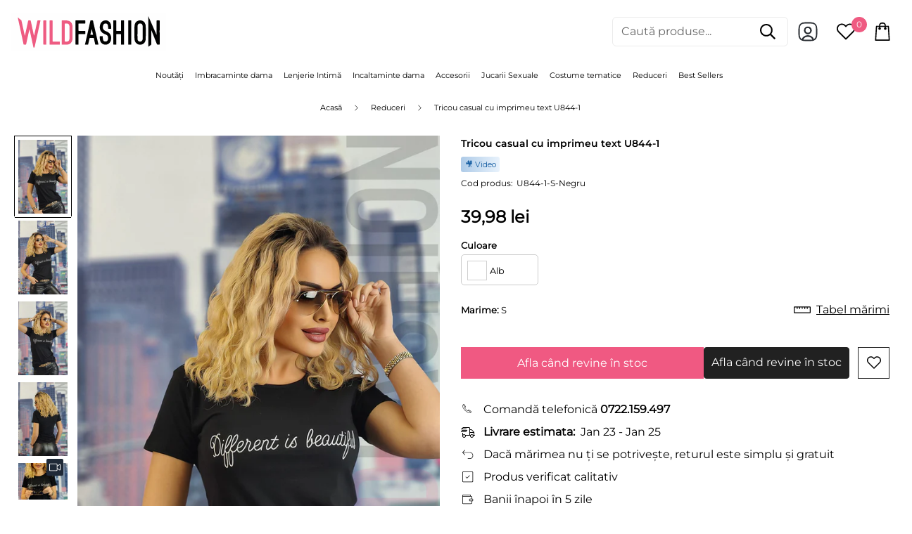

--- FILE ---
content_type: text/javascript; charset=utf-8
request_url: https://wildfashion.ro/products/u844-1-tricou-casual-cu-imprimeu-text.js
body_size: 636
content:
{"id":7054437089339,"title":"Tricou casual cu imprimeu text U844-1","handle":"u844-1-tricou-casual-cu-imprimeu-text","description":"Tricou casual cu imprimeu text\u003cbr\u003e\u003cbr\u003e\u003cb\u003eProdus masurat si verificat\u003c\/b\u003e\u003cbr\u003e- tricou casual din bumbac\u003cbr\u003e- imprimeu \"Different is beautiful\"\u003cbr\u003e- material: 60%bumbac  40%poliester\"","published_at":"2022-12-04T14:14:27+02:00","created_at":"2022-12-04T14:14:36+02:00","vendor":"WildFashion","type":"Home \u003e Imbracaminte dama \u003e Casual \u003e Tricouri","tags":["casual_toate","haine_primavara_vara","imbracaminte_dama","Negru","tops","tricouri","video"],"price":3998,"price_min":3998,"price_max":3998,"available":false,"price_varies":false,"compare_at_price":3998,"compare_at_price_min":3998,"compare_at_price_max":3998,"compare_at_price_varies":false,"variants":[{"id":41000537980987,"title":"S","option1":"S","option2":null,"option3":null,"sku":"U844-1-S-Negru","requires_shipping":true,"taxable":true,"featured_image":null,"available":false,"name":"Tricou casual cu imprimeu text U844-1 - S","public_title":"S","options":["S"],"price":3998,"weight":100,"compare_at_price":3998,"inventory_management":"shopify","barcode":"2369384769476","requires_selling_plan":false,"selling_plan_allocations":[]},{"id":41000538013755,"title":"S\/M","option1":"S\/M","option2":null,"option3":null,"sku":"U844-1-S\/M-Negru","requires_shipping":true,"taxable":true,"featured_image":null,"available":false,"name":"Tricou casual cu imprimeu text U844-1 - S\/M","public_title":"S\/M","options":["S\/M"],"price":3998,"weight":100,"compare_at_price":3998,"inventory_management":"shopify","barcode":"3320818267844","requires_selling_plan":false,"selling_plan_allocations":[]},{"id":41000538046523,"title":"M","option1":"M","option2":null,"option3":null,"sku":"U844-1-M-Negru","requires_shipping":true,"taxable":true,"featured_image":null,"available":false,"name":"Tricou casual cu imprimeu text U844-1 - M","public_title":"M","options":["M"],"price":3998,"weight":100,"compare_at_price":3998,"inventory_management":"shopify","barcode":"3478534189794","requires_selling_plan":false,"selling_plan_allocations":[]},{"id":41000538079291,"title":"M\/L","option1":"M\/L","option2":null,"option3":null,"sku":"U844-1-M\/L-Negru","requires_shipping":true,"taxable":true,"featured_image":null,"available":false,"name":"Tricou casual cu imprimeu text U844-1 - M\/L","public_title":"M\/L","options":["M\/L"],"price":3998,"weight":100,"compare_at_price":3998,"inventory_management":"shopify","barcode":"3506057345615","requires_selling_plan":false,"selling_plan_allocations":[]}],"images":["\/\/cdn.shopify.com\/s\/files\/1\/0588\/8478\/4187\/products\/U844-1_0.jpg?v=1670156076","\/\/cdn.shopify.com\/s\/files\/1\/0588\/8478\/4187\/products\/U844-1_1.jpg?v=1670156076","\/\/cdn.shopify.com\/s\/files\/1\/0588\/8478\/4187\/products\/U844-1_2.jpg?v=1670156076","\/\/cdn.shopify.com\/s\/files\/1\/0588\/8478\/4187\/products\/U844-1_3.jpg?v=1670156076"],"featured_image":"\/\/cdn.shopify.com\/s\/files\/1\/0588\/8478\/4187\/products\/U844-1_0.jpg?v=1670156076","options":[{"name":"Marime","position":1,"values":["S","S\/M","M","M\/L"]}],"url":"\/products\/u844-1-tricou-casual-cu-imprimeu-text","media":[{"alt":null,"id":23028367753275,"position":1,"preview_image":{"aspect_ratio":0.667,"height":1200,"width":800,"src":"https:\/\/cdn.shopify.com\/s\/files\/1\/0588\/8478\/4187\/products\/U844-1_0.jpg?v=1670156076"},"aspect_ratio":0.667,"height":1200,"media_type":"image","src":"https:\/\/cdn.shopify.com\/s\/files\/1\/0588\/8478\/4187\/products\/U844-1_0.jpg?v=1670156076","width":800},{"alt":null,"id":23028367654971,"position":2,"preview_image":{"aspect_ratio":0.667,"height":1200,"width":800,"src":"https:\/\/cdn.shopify.com\/s\/files\/1\/0588\/8478\/4187\/products\/U844-1_1.jpg?v=1670156076"},"aspect_ratio":0.667,"height":1200,"media_type":"image","src":"https:\/\/cdn.shopify.com\/s\/files\/1\/0588\/8478\/4187\/products\/U844-1_1.jpg?v=1670156076","width":800},{"alt":null,"id":23028367687739,"position":3,"preview_image":{"aspect_ratio":0.667,"height":1200,"width":800,"src":"https:\/\/cdn.shopify.com\/s\/files\/1\/0588\/8478\/4187\/products\/U844-1_2.jpg?v=1670156076"},"aspect_ratio":0.667,"height":1200,"media_type":"image","src":"https:\/\/cdn.shopify.com\/s\/files\/1\/0588\/8478\/4187\/products\/U844-1_2.jpg?v=1670156076","width":800},{"alt":null,"id":23028367720507,"position":4,"preview_image":{"aspect_ratio":0.667,"height":1200,"width":800,"src":"https:\/\/cdn.shopify.com\/s\/files\/1\/0588\/8478\/4187\/products\/U844-1_3.jpg?v=1670156076"},"aspect_ratio":0.667,"height":1200,"media_type":"image","src":"https:\/\/cdn.shopify.com\/s\/files\/1\/0588\/8478\/4187\/products\/U844-1_3.jpg?v=1670156076","width":800},{"alt":null,"id":23265377157179,"position":5,"preview_image":{"aspect_ratio":1.333,"height":150,"width":200,"src":"https:\/\/cdn.shopify.com\/s\/files\/1\/0588\/8478\/4187\/products\/1407306902-f6f8340e9b29a8f3d03ffee535bfa7791b041dd0f29912dadbab3b3c91a54de3-d_200x150_e48ceedb-8a43-4cd4-ab1a-68527178d453.jpg?v=1676922659"},"aspect_ratio":0.563,"external_id":"695697454","host":"vimeo","media_type":"external_video"}],"requires_selling_plan":false,"selling_plan_groups":[]}

--- FILE ---
content_type: text/javascript
request_url: https://cdn.shopify.com/extensions/019b2283-ae9e-7145-80ad-0641220b34dc/shopify-app-node-73/assets/addButtOnAroundForm.js
body_size: 788
content:
//Function for add button around from element
function addButtOnAroundForm(node, globalIndex) {
    if (node.offsetHeight > 0 &&
      node.parentNode &&
      node.parentNode.getElementsByClassName("share_cart_wrap").length <= 0
    ) {
      const htmlElement = createElementFromHTML(bevy_htmltoshow);
      const replacedTextContent = node.textContent
        .toLowerCase()
        .replace(/[^A-Z]/gi, "");
      if (
        ((document.querySelectorAll(`a[href*="${cartProductsHref[globalIndex]}"]`).length >
        0 && Shopify.shop === 'petite-keep.myshopify.com') || node.querySelectorAll(`a[href="${cartProductsHref[globalIndex]}"]`).length > 0)  ||
        replacedTextContent.includes("cart") ||
        replacedTextContent.includes("total") || replacedTextContent.includes("checkout")
      ) {
        if (
          shareCartCurrentStateData.socialSharePositionBottomStatus === true &&
          node.parentNode
        ) {
          node.parentNode.appendChild(htmlElement);
        } else if (
          shareCartCurrentStateData.socialSharePositionBottomStatus === false &&
          node.parentNode
        ) {
          node.parentNode.insertBefore(htmlElement, node);
        }
        if (
          bevy_shareCartData.attributes.customMessage &&
          bevy_shareCartData.attributes.customMessage.length > 0 &&
          shareCartCurrentStateData.customCartMessageStatus
        ) {
          const customMessageFieldValue = emojione.shortnameToImage(
            bevy_shareCartData.attributes.customMessage
          );
          const messageHtmlElement = createElementFromHTML(`
                  <div class="custom_css_priority1 custom_css_priority2">
                  <div class="div_share_cart_message custom_cart_msg"
                            style="display: flex;
                            margin-top: 20px;
                            background-color:${shareCartCurrentStateData.basicBackgroundColorMsg.value};
                            border: ${shareCartCurrentStateData.borderWidthMsg}px solid ${shareCartCurrentStateData.basicBorderColorMsg.value};
                            border-radius: ${shareCartCurrentStateData.borderRadiusMsg}px;
                            padding: 5px 10px;
                            margin: 10px 0px;
                            justify-content: space-between;
                            flex-grow: 1;
                            align-items: center;
                            font-size: ${shareCartCurrentStateData.customMsgFontSize}px;
                              font-weight: ${shareCartCurrentStateData.customMsgWeight};
                              color: ${shareCartCurrentStateData.basicTextColorMsg.value};
                              font-family: share-cart-font, MyFont, myFont;">
                      <p style="font-size: inherit;
                              font-weight: inherit;
                              color: inherit;
                              font-family: inherit;
                              margin: 0px;">
                              ${customMessageFieldValue}
                      </p>
                      <div style="display: flex;
                                  justify-content: center;
                                  align-items: center;"
                      >
                        <span 
                          class="share_cart_message_close_btn"
                          style="  
                            all: unset !important;
                            cursor: pointer !important;
                            line-height: 0.7 !important;
                            top: 0 !important;
                            position: relative !important;
                            margin-left: 10px !important;"
                          >
                          <svg style="fill: ${shareCartCurrentStateData.basicIconColorMsg.value} !important; stroke: ${shareCartCurrentStateData.basicIconColorMsg.value} !important;" xmlns="http://www.w3.org/2000/svg" width="13" height="13" viewBox="0 0 512.001 512.001" strokewidth="1">
                            <path d="M284.286,256.002L506.143,34.144c7.811-7.811,7.811-20.475,0-28.285c-7.811-7.81-20.475-7.811-28.285,0L256,227.717
                                  L34.143,5.859c-7.811-7.811-20.475-7.811-28.285,0c-7.81,7.811-7.811,20.475,0,28.285l221.857,221.857L5.858,477.859
                                  c-7.811,7.811-7.811,20.475,0,28.285c3.905,3.905,9.024,5.857,14.143,5.857c5.119,0,10.237-1.952,14.143-5.857L256,284.287
                                  l221.857,221.857c3.905,3.905,9.024,5.857,14.143,5.857s10.237-1.952,14.143-5.857c7.811-7.811,7.811-20.475,0-28.285
                                  L284.286,256.002z"></path>
                          </svg>
                        </span>
                      </div>
                  </div>
                  </div>
                  `);
          if (
            shareCartCurrentStateData.shareMsgPosition &&
            shareCartCurrentStateData.shareMsgPosition === "below"
          ) {
            node.parentNode.appendChild(messageHtmlElement);
          } else {
            if (
              node.parentNode.getElementsByClassName("share_cart_wrap").length >
                0 &&
              !shareCartCurrentStateData.socialSharePositionBottomStatus
            ) {
              node.parentNode.insertBefore(
                messageHtmlElement,
                node.parentNode.getElementsByClassName("share_cart_wrap")[0]
                  .parentNode
              );
            } else {
              node.parentNode.insertBefore(messageHtmlElement, node);
            }
          }
          node.parentNode
            .querySelector(".share_cart_message_close_btn")
            .addEventListener("click", function (event) {
              const customMessageElement = document.getElementsByClassName(
                "div_share_cart_message"
              );
              for (
                let customMessageElementNumber = 0;
                customMessageElementNumber < customMessageElement.length;
                customMessageElementNumber++
              ) {
                customMessageElement[customMessageElementNumber].style.display =
                  "none";
              }
              fetch(window.Shopify.routes.root + `cart/update.js`, {
                method: "post",
                credentials: "same-origin",
                headers: { "Content-Type": "application/json" },
                body: JSON.stringify({
                  attributes: {
                    ShareCart: true,
                    customMessage: "",
                    cartId: previous_bevy_cartPermalink === '' ?  bevy_cartPermalink : previous_bevy_cartPermalink
                  },
                }),
              });
            });
        }
      }
    }
}

--- FILE ---
content_type: text/javascript; charset=utf-8
request_url: https://wildfashion.ro/products/u844-1-tricou-casual-cu-imprimeu-text.js
body_size: 609
content:
{"id":7054437089339,"title":"Tricou casual cu imprimeu text U844-1","handle":"u844-1-tricou-casual-cu-imprimeu-text","description":"Tricou casual cu imprimeu text\u003cbr\u003e\u003cbr\u003e\u003cb\u003eProdus masurat si verificat\u003c\/b\u003e\u003cbr\u003e- tricou casual din bumbac\u003cbr\u003e- imprimeu \"Different is beautiful\"\u003cbr\u003e- material: 60%bumbac  40%poliester\"","published_at":"2022-12-04T14:14:27+02:00","created_at":"2022-12-04T14:14:36+02:00","vendor":"WildFashion","type":"Home \u003e Imbracaminte dama \u003e Casual \u003e Tricouri","tags":["casual_toate","haine_primavara_vara","imbracaminte_dama","Negru","tops","tricouri","video"],"price":3998,"price_min":3998,"price_max":3998,"available":false,"price_varies":false,"compare_at_price":3998,"compare_at_price_min":3998,"compare_at_price_max":3998,"compare_at_price_varies":false,"variants":[{"id":41000537980987,"title":"S","option1":"S","option2":null,"option3":null,"sku":"U844-1-S-Negru","requires_shipping":true,"taxable":true,"featured_image":null,"available":false,"name":"Tricou casual cu imprimeu text U844-1 - S","public_title":"S","options":["S"],"price":3998,"weight":100,"compare_at_price":3998,"inventory_management":"shopify","barcode":"2369384769476","requires_selling_plan":false,"selling_plan_allocations":[]},{"id":41000538013755,"title":"S\/M","option1":"S\/M","option2":null,"option3":null,"sku":"U844-1-S\/M-Negru","requires_shipping":true,"taxable":true,"featured_image":null,"available":false,"name":"Tricou casual cu imprimeu text U844-1 - S\/M","public_title":"S\/M","options":["S\/M"],"price":3998,"weight":100,"compare_at_price":3998,"inventory_management":"shopify","barcode":"3320818267844","requires_selling_plan":false,"selling_plan_allocations":[]},{"id":41000538046523,"title":"M","option1":"M","option2":null,"option3":null,"sku":"U844-1-M-Negru","requires_shipping":true,"taxable":true,"featured_image":null,"available":false,"name":"Tricou casual cu imprimeu text U844-1 - M","public_title":"M","options":["M"],"price":3998,"weight":100,"compare_at_price":3998,"inventory_management":"shopify","barcode":"3478534189794","requires_selling_plan":false,"selling_plan_allocations":[]},{"id":41000538079291,"title":"M\/L","option1":"M\/L","option2":null,"option3":null,"sku":"U844-1-M\/L-Negru","requires_shipping":true,"taxable":true,"featured_image":null,"available":false,"name":"Tricou casual cu imprimeu text U844-1 - M\/L","public_title":"M\/L","options":["M\/L"],"price":3998,"weight":100,"compare_at_price":3998,"inventory_management":"shopify","barcode":"3506057345615","requires_selling_plan":false,"selling_plan_allocations":[]}],"images":["\/\/cdn.shopify.com\/s\/files\/1\/0588\/8478\/4187\/products\/U844-1_0.jpg?v=1670156076","\/\/cdn.shopify.com\/s\/files\/1\/0588\/8478\/4187\/products\/U844-1_1.jpg?v=1670156076","\/\/cdn.shopify.com\/s\/files\/1\/0588\/8478\/4187\/products\/U844-1_2.jpg?v=1670156076","\/\/cdn.shopify.com\/s\/files\/1\/0588\/8478\/4187\/products\/U844-1_3.jpg?v=1670156076"],"featured_image":"\/\/cdn.shopify.com\/s\/files\/1\/0588\/8478\/4187\/products\/U844-1_0.jpg?v=1670156076","options":[{"name":"Marime","position":1,"values":["S","S\/M","M","M\/L"]}],"url":"\/products\/u844-1-tricou-casual-cu-imprimeu-text","media":[{"alt":null,"id":23028367753275,"position":1,"preview_image":{"aspect_ratio":0.667,"height":1200,"width":800,"src":"https:\/\/cdn.shopify.com\/s\/files\/1\/0588\/8478\/4187\/products\/U844-1_0.jpg?v=1670156076"},"aspect_ratio":0.667,"height":1200,"media_type":"image","src":"https:\/\/cdn.shopify.com\/s\/files\/1\/0588\/8478\/4187\/products\/U844-1_0.jpg?v=1670156076","width":800},{"alt":null,"id":23028367654971,"position":2,"preview_image":{"aspect_ratio":0.667,"height":1200,"width":800,"src":"https:\/\/cdn.shopify.com\/s\/files\/1\/0588\/8478\/4187\/products\/U844-1_1.jpg?v=1670156076"},"aspect_ratio":0.667,"height":1200,"media_type":"image","src":"https:\/\/cdn.shopify.com\/s\/files\/1\/0588\/8478\/4187\/products\/U844-1_1.jpg?v=1670156076","width":800},{"alt":null,"id":23028367687739,"position":3,"preview_image":{"aspect_ratio":0.667,"height":1200,"width":800,"src":"https:\/\/cdn.shopify.com\/s\/files\/1\/0588\/8478\/4187\/products\/U844-1_2.jpg?v=1670156076"},"aspect_ratio":0.667,"height":1200,"media_type":"image","src":"https:\/\/cdn.shopify.com\/s\/files\/1\/0588\/8478\/4187\/products\/U844-1_2.jpg?v=1670156076","width":800},{"alt":null,"id":23028367720507,"position":4,"preview_image":{"aspect_ratio":0.667,"height":1200,"width":800,"src":"https:\/\/cdn.shopify.com\/s\/files\/1\/0588\/8478\/4187\/products\/U844-1_3.jpg?v=1670156076"},"aspect_ratio":0.667,"height":1200,"media_type":"image","src":"https:\/\/cdn.shopify.com\/s\/files\/1\/0588\/8478\/4187\/products\/U844-1_3.jpg?v=1670156076","width":800},{"alt":null,"id":23265377157179,"position":5,"preview_image":{"aspect_ratio":1.333,"height":150,"width":200,"src":"https:\/\/cdn.shopify.com\/s\/files\/1\/0588\/8478\/4187\/products\/1407306902-f6f8340e9b29a8f3d03ffee535bfa7791b041dd0f29912dadbab3b3c91a54de3-d_200x150_e48ceedb-8a43-4cd4-ab1a-68527178d453.jpg?v=1676922659"},"aspect_ratio":0.563,"external_id":"695697454","host":"vimeo","media_type":"external_video"}],"requires_selling_plan":false,"selling_plan_groups":[]}

--- FILE ---
content_type: text/javascript; charset=utf-8
request_url: https://wildfashion.ro/products/u844-1-tricou-casual-cu-imprimeu-text.js
body_size: 115
content:
{"id":7054437089339,"title":"Tricou casual cu imprimeu text U844-1","handle":"u844-1-tricou-casual-cu-imprimeu-text","description":"Tricou casual cu imprimeu text\u003cbr\u003e\u003cbr\u003e\u003cb\u003eProdus masurat si verificat\u003c\/b\u003e\u003cbr\u003e- tricou casual din bumbac\u003cbr\u003e- imprimeu \"Different is beautiful\"\u003cbr\u003e- material: 60%bumbac  40%poliester\"","published_at":"2022-12-04T14:14:27+02:00","created_at":"2022-12-04T14:14:36+02:00","vendor":"WildFashion","type":"Home \u003e Imbracaminte dama \u003e Casual \u003e Tricouri","tags":["casual_toate","haine_primavara_vara","imbracaminte_dama","Negru","tops","tricouri","video"],"price":3998,"price_min":3998,"price_max":3998,"available":false,"price_varies":false,"compare_at_price":3998,"compare_at_price_min":3998,"compare_at_price_max":3998,"compare_at_price_varies":false,"variants":[{"id":41000537980987,"title":"S","option1":"S","option2":null,"option3":null,"sku":"U844-1-S-Negru","requires_shipping":true,"taxable":true,"featured_image":null,"available":false,"name":"Tricou casual cu imprimeu text U844-1 - S","public_title":"S","options":["S"],"price":3998,"weight":100,"compare_at_price":3998,"inventory_management":"shopify","barcode":"2369384769476","requires_selling_plan":false,"selling_plan_allocations":[]},{"id":41000538013755,"title":"S\/M","option1":"S\/M","option2":null,"option3":null,"sku":"U844-1-S\/M-Negru","requires_shipping":true,"taxable":true,"featured_image":null,"available":false,"name":"Tricou casual cu imprimeu text U844-1 - S\/M","public_title":"S\/M","options":["S\/M"],"price":3998,"weight":100,"compare_at_price":3998,"inventory_management":"shopify","barcode":"3320818267844","requires_selling_plan":false,"selling_plan_allocations":[]},{"id":41000538046523,"title":"M","option1":"M","option2":null,"option3":null,"sku":"U844-1-M-Negru","requires_shipping":true,"taxable":true,"featured_image":null,"available":false,"name":"Tricou casual cu imprimeu text U844-1 - M","public_title":"M","options":["M"],"price":3998,"weight":100,"compare_at_price":3998,"inventory_management":"shopify","barcode":"3478534189794","requires_selling_plan":false,"selling_plan_allocations":[]},{"id":41000538079291,"title":"M\/L","option1":"M\/L","option2":null,"option3":null,"sku":"U844-1-M\/L-Negru","requires_shipping":true,"taxable":true,"featured_image":null,"available":false,"name":"Tricou casual cu imprimeu text U844-1 - M\/L","public_title":"M\/L","options":["M\/L"],"price":3998,"weight":100,"compare_at_price":3998,"inventory_management":"shopify","barcode":"3506057345615","requires_selling_plan":false,"selling_plan_allocations":[]}],"images":["\/\/cdn.shopify.com\/s\/files\/1\/0588\/8478\/4187\/products\/U844-1_0.jpg?v=1670156076","\/\/cdn.shopify.com\/s\/files\/1\/0588\/8478\/4187\/products\/U844-1_1.jpg?v=1670156076","\/\/cdn.shopify.com\/s\/files\/1\/0588\/8478\/4187\/products\/U844-1_2.jpg?v=1670156076","\/\/cdn.shopify.com\/s\/files\/1\/0588\/8478\/4187\/products\/U844-1_3.jpg?v=1670156076"],"featured_image":"\/\/cdn.shopify.com\/s\/files\/1\/0588\/8478\/4187\/products\/U844-1_0.jpg?v=1670156076","options":[{"name":"Marime","position":1,"values":["S","S\/M","M","M\/L"]}],"url":"\/products\/u844-1-tricou-casual-cu-imprimeu-text","media":[{"alt":null,"id":23028367753275,"position":1,"preview_image":{"aspect_ratio":0.667,"height":1200,"width":800,"src":"https:\/\/cdn.shopify.com\/s\/files\/1\/0588\/8478\/4187\/products\/U844-1_0.jpg?v=1670156076"},"aspect_ratio":0.667,"height":1200,"media_type":"image","src":"https:\/\/cdn.shopify.com\/s\/files\/1\/0588\/8478\/4187\/products\/U844-1_0.jpg?v=1670156076","width":800},{"alt":null,"id":23028367654971,"position":2,"preview_image":{"aspect_ratio":0.667,"height":1200,"width":800,"src":"https:\/\/cdn.shopify.com\/s\/files\/1\/0588\/8478\/4187\/products\/U844-1_1.jpg?v=1670156076"},"aspect_ratio":0.667,"height":1200,"media_type":"image","src":"https:\/\/cdn.shopify.com\/s\/files\/1\/0588\/8478\/4187\/products\/U844-1_1.jpg?v=1670156076","width":800},{"alt":null,"id":23028367687739,"position":3,"preview_image":{"aspect_ratio":0.667,"height":1200,"width":800,"src":"https:\/\/cdn.shopify.com\/s\/files\/1\/0588\/8478\/4187\/products\/U844-1_2.jpg?v=1670156076"},"aspect_ratio":0.667,"height":1200,"media_type":"image","src":"https:\/\/cdn.shopify.com\/s\/files\/1\/0588\/8478\/4187\/products\/U844-1_2.jpg?v=1670156076","width":800},{"alt":null,"id":23028367720507,"position":4,"preview_image":{"aspect_ratio":0.667,"height":1200,"width":800,"src":"https:\/\/cdn.shopify.com\/s\/files\/1\/0588\/8478\/4187\/products\/U844-1_3.jpg?v=1670156076"},"aspect_ratio":0.667,"height":1200,"media_type":"image","src":"https:\/\/cdn.shopify.com\/s\/files\/1\/0588\/8478\/4187\/products\/U844-1_3.jpg?v=1670156076","width":800},{"alt":null,"id":23265377157179,"position":5,"preview_image":{"aspect_ratio":1.333,"height":150,"width":200,"src":"https:\/\/cdn.shopify.com\/s\/files\/1\/0588\/8478\/4187\/products\/1407306902-f6f8340e9b29a8f3d03ffee535bfa7791b041dd0f29912dadbab3b3c91a54de3-d_200x150_e48ceedb-8a43-4cd4-ab1a-68527178d453.jpg?v=1676922659"},"aspect_ratio":0.563,"external_id":"695697454","host":"vimeo","media_type":"external_video"}],"requires_selling_plan":false,"selling_plan_groups":[]}

--- FILE ---
content_type: text/javascript; charset=utf-8
request_url: https://wildfashion.ro/products/u844-1-tricou-casual-cu-imprimeu-text.js
body_size: 61
content:
{"id":7054437089339,"title":"Tricou casual cu imprimeu text U844-1","handle":"u844-1-tricou-casual-cu-imprimeu-text","description":"Tricou casual cu imprimeu text\u003cbr\u003e\u003cbr\u003e\u003cb\u003eProdus masurat si verificat\u003c\/b\u003e\u003cbr\u003e- tricou casual din bumbac\u003cbr\u003e- imprimeu \"Different is beautiful\"\u003cbr\u003e- material: 60%bumbac  40%poliester\"","published_at":"2022-12-04T14:14:27+02:00","created_at":"2022-12-04T14:14:36+02:00","vendor":"WildFashion","type":"Home \u003e Imbracaminte dama \u003e Casual \u003e Tricouri","tags":["casual_toate","haine_primavara_vara","imbracaminte_dama","Negru","tops","tricouri","video"],"price":3998,"price_min":3998,"price_max":3998,"available":false,"price_varies":false,"compare_at_price":3998,"compare_at_price_min":3998,"compare_at_price_max":3998,"compare_at_price_varies":false,"variants":[{"id":41000537980987,"title":"S","option1":"S","option2":null,"option3":null,"sku":"U844-1-S-Negru","requires_shipping":true,"taxable":true,"featured_image":null,"available":false,"name":"Tricou casual cu imprimeu text U844-1 - S","public_title":"S","options":["S"],"price":3998,"weight":100,"compare_at_price":3998,"inventory_management":"shopify","barcode":"2369384769476","requires_selling_plan":false,"selling_plan_allocations":[]},{"id":41000538013755,"title":"S\/M","option1":"S\/M","option2":null,"option3":null,"sku":"U844-1-S\/M-Negru","requires_shipping":true,"taxable":true,"featured_image":null,"available":false,"name":"Tricou casual cu imprimeu text U844-1 - S\/M","public_title":"S\/M","options":["S\/M"],"price":3998,"weight":100,"compare_at_price":3998,"inventory_management":"shopify","barcode":"3320818267844","requires_selling_plan":false,"selling_plan_allocations":[]},{"id":41000538046523,"title":"M","option1":"M","option2":null,"option3":null,"sku":"U844-1-M-Negru","requires_shipping":true,"taxable":true,"featured_image":null,"available":false,"name":"Tricou casual cu imprimeu text U844-1 - M","public_title":"M","options":["M"],"price":3998,"weight":100,"compare_at_price":3998,"inventory_management":"shopify","barcode":"3478534189794","requires_selling_plan":false,"selling_plan_allocations":[]},{"id":41000538079291,"title":"M\/L","option1":"M\/L","option2":null,"option3":null,"sku":"U844-1-M\/L-Negru","requires_shipping":true,"taxable":true,"featured_image":null,"available":false,"name":"Tricou casual cu imprimeu text U844-1 - M\/L","public_title":"M\/L","options":["M\/L"],"price":3998,"weight":100,"compare_at_price":3998,"inventory_management":"shopify","barcode":"3506057345615","requires_selling_plan":false,"selling_plan_allocations":[]}],"images":["\/\/cdn.shopify.com\/s\/files\/1\/0588\/8478\/4187\/products\/U844-1_0.jpg?v=1670156076","\/\/cdn.shopify.com\/s\/files\/1\/0588\/8478\/4187\/products\/U844-1_1.jpg?v=1670156076","\/\/cdn.shopify.com\/s\/files\/1\/0588\/8478\/4187\/products\/U844-1_2.jpg?v=1670156076","\/\/cdn.shopify.com\/s\/files\/1\/0588\/8478\/4187\/products\/U844-1_3.jpg?v=1670156076"],"featured_image":"\/\/cdn.shopify.com\/s\/files\/1\/0588\/8478\/4187\/products\/U844-1_0.jpg?v=1670156076","options":[{"name":"Marime","position":1,"values":["S","S\/M","M","M\/L"]}],"url":"\/products\/u844-1-tricou-casual-cu-imprimeu-text","media":[{"alt":null,"id":23028367753275,"position":1,"preview_image":{"aspect_ratio":0.667,"height":1200,"width":800,"src":"https:\/\/cdn.shopify.com\/s\/files\/1\/0588\/8478\/4187\/products\/U844-1_0.jpg?v=1670156076"},"aspect_ratio":0.667,"height":1200,"media_type":"image","src":"https:\/\/cdn.shopify.com\/s\/files\/1\/0588\/8478\/4187\/products\/U844-1_0.jpg?v=1670156076","width":800},{"alt":null,"id":23028367654971,"position":2,"preview_image":{"aspect_ratio":0.667,"height":1200,"width":800,"src":"https:\/\/cdn.shopify.com\/s\/files\/1\/0588\/8478\/4187\/products\/U844-1_1.jpg?v=1670156076"},"aspect_ratio":0.667,"height":1200,"media_type":"image","src":"https:\/\/cdn.shopify.com\/s\/files\/1\/0588\/8478\/4187\/products\/U844-1_1.jpg?v=1670156076","width":800},{"alt":null,"id":23028367687739,"position":3,"preview_image":{"aspect_ratio":0.667,"height":1200,"width":800,"src":"https:\/\/cdn.shopify.com\/s\/files\/1\/0588\/8478\/4187\/products\/U844-1_2.jpg?v=1670156076"},"aspect_ratio":0.667,"height":1200,"media_type":"image","src":"https:\/\/cdn.shopify.com\/s\/files\/1\/0588\/8478\/4187\/products\/U844-1_2.jpg?v=1670156076","width":800},{"alt":null,"id":23028367720507,"position":4,"preview_image":{"aspect_ratio":0.667,"height":1200,"width":800,"src":"https:\/\/cdn.shopify.com\/s\/files\/1\/0588\/8478\/4187\/products\/U844-1_3.jpg?v=1670156076"},"aspect_ratio":0.667,"height":1200,"media_type":"image","src":"https:\/\/cdn.shopify.com\/s\/files\/1\/0588\/8478\/4187\/products\/U844-1_3.jpg?v=1670156076","width":800},{"alt":null,"id":23265377157179,"position":5,"preview_image":{"aspect_ratio":1.333,"height":150,"width":200,"src":"https:\/\/cdn.shopify.com\/s\/files\/1\/0588\/8478\/4187\/products\/1407306902-f6f8340e9b29a8f3d03ffee535bfa7791b041dd0f29912dadbab3b3c91a54de3-d_200x150_e48ceedb-8a43-4cd4-ab1a-68527178d453.jpg?v=1676922659"},"aspect_ratio":0.563,"external_id":"695697454","host":"vimeo","media_type":"external_video"}],"requires_selling_plan":false,"selling_plan_groups":[]}

--- FILE ---
content_type: text/javascript; charset=utf-8
request_url: https://wildfashion.ro/products/u844-2-tricou-casual-cu-imprimeu-text.js
body_size: 216
content:
{"id":7054437187643,"title":"Tricou casual cu imprimeu text U844-2","handle":"u844-2-tricou-casual-cu-imprimeu-text","description":"Tricou casual cu imprimeu text\u003cbr\u003e\u003cbr\u003e\u003cb\u003eProdus masurat si verificat\u003c\/b\u003e\u003cbr\u003e- tricou casual din bumbac\u003cbr\u003e- imprimeu \"Different is beautiful\"\u003cbr\u003e- material: 60%bumbac  40%poliester\"","published_at":"2022-12-04T14:14:40+02:00","created_at":"2022-12-04T14:14:48+02:00","vendor":"WildFashion","type":"Home \u003e Imbracaminte dama \u003e Casual \u003e Tricouri","tags":["Alb","casual_toate","haine_primavara_vara","imbracaminte_dama","tops","tricouri","video"],"price":3998,"price_min":3998,"price_max":3998,"available":true,"price_varies":false,"compare_at_price":3998,"compare_at_price_min":3998,"compare_at_price_max":3998,"compare_at_price_varies":false,"variants":[{"id":41000538177595,"title":"S\/M","option1":"S\/M","option2":null,"option3":null,"sku":"U844-2-S\/M-Alb","requires_shipping":true,"taxable":true,"featured_image":null,"available":false,"name":"Tricou casual cu imprimeu text U844-2 - S\/M","public_title":"S\/M","options":["S\/M"],"price":3998,"weight":100,"compare_at_price":3998,"inventory_management":"shopify","barcode":"2038382060020","requires_selling_plan":false,"selling_plan_allocations":[]},{"id":41000538210363,"title":"M","option1":"M","option2":null,"option3":null,"sku":"U844-2-M-Alb","requires_shipping":true,"taxable":true,"featured_image":null,"available":true,"name":"Tricou casual cu imprimeu text U844-2 - M","public_title":"M","options":["M"],"price":3998,"weight":100,"compare_at_price":3998,"inventory_management":"shopify","barcode":"8033519750656","requires_selling_plan":false,"selling_plan_allocations":[]},{"id":41000538243131,"title":"M\/L","option1":"M\/L","option2":null,"option3":null,"sku":"U844-2-M\/L-Alb","requires_shipping":true,"taxable":true,"featured_image":null,"available":true,"name":"Tricou casual cu imprimeu text U844-2 - M\/L","public_title":"M\/L","options":["M\/L"],"price":3998,"weight":100,"compare_at_price":3998,"inventory_management":"shopify","barcode":"1757600499466","requires_selling_plan":false,"selling_plan_allocations":[]},{"id":41000538275899,"title":"L\/XL","option1":"L\/XL","option2":null,"option3":null,"sku":"U844-2-L\/XL-Alb","requires_shipping":true,"taxable":true,"featured_image":null,"available":false,"name":"Tricou casual cu imprimeu text U844-2 - L\/XL","public_title":"L\/XL","options":["L\/XL"],"price":3998,"weight":100,"compare_at_price":3998,"inventory_management":"shopify","barcode":"1313814497799","requires_selling_plan":false,"selling_plan_allocations":[]}],"images":["\/\/cdn.shopify.com\/s\/files\/1\/0588\/8478\/4187\/products\/U844-2_0.jpg?v=1670156088","\/\/cdn.shopify.com\/s\/files\/1\/0588\/8478\/4187\/products\/U844-2_1.jpg?v=1670156088","\/\/cdn.shopify.com\/s\/files\/1\/0588\/8478\/4187\/products\/U844-2_2.jpg?v=1670156088","\/\/cdn.shopify.com\/s\/files\/1\/0588\/8478\/4187\/products\/U844-2_3.jpg?v=1670156088"],"featured_image":"\/\/cdn.shopify.com\/s\/files\/1\/0588\/8478\/4187\/products\/U844-2_0.jpg?v=1670156088","options":[{"name":"Marime","position":1,"values":["S\/M","M","M\/L","L\/XL"]}],"url":"\/products\/u844-2-tricou-casual-cu-imprimeu-text","media":[{"alt":null,"id":23028368998459,"position":1,"preview_image":{"aspect_ratio":0.667,"height":1200,"width":800,"src":"https:\/\/cdn.shopify.com\/s\/files\/1\/0588\/8478\/4187\/products\/U844-2_0.jpg?v=1670156088"},"aspect_ratio":0.667,"height":1200,"media_type":"image","src":"https:\/\/cdn.shopify.com\/s\/files\/1\/0588\/8478\/4187\/products\/U844-2_0.jpg?v=1670156088","width":800},{"alt":null,"id":23028368900155,"position":2,"preview_image":{"aspect_ratio":0.667,"height":1200,"width":800,"src":"https:\/\/cdn.shopify.com\/s\/files\/1\/0588\/8478\/4187\/products\/U844-2_1.jpg?v=1670156088"},"aspect_ratio":0.667,"height":1200,"media_type":"image","src":"https:\/\/cdn.shopify.com\/s\/files\/1\/0588\/8478\/4187\/products\/U844-2_1.jpg?v=1670156088","width":800},{"alt":null,"id":23028368932923,"position":3,"preview_image":{"aspect_ratio":0.667,"height":1200,"width":800,"src":"https:\/\/cdn.shopify.com\/s\/files\/1\/0588\/8478\/4187\/products\/U844-2_2.jpg?v=1670156088"},"aspect_ratio":0.667,"height":1200,"media_type":"image","src":"https:\/\/cdn.shopify.com\/s\/files\/1\/0588\/8478\/4187\/products\/U844-2_2.jpg?v=1670156088","width":800},{"alt":null,"id":23028368965691,"position":4,"preview_image":{"aspect_ratio":0.667,"height":1200,"width":800,"src":"https:\/\/cdn.shopify.com\/s\/files\/1\/0588\/8478\/4187\/products\/U844-2_3.jpg?v=1670156088"},"aspect_ratio":0.667,"height":1200,"media_type":"image","src":"https:\/\/cdn.shopify.com\/s\/files\/1\/0588\/8478\/4187\/products\/U844-2_3.jpg?v=1670156088","width":800},{"alt":null,"id":23265377058875,"position":5,"preview_image":{"aspect_ratio":1.333,"height":150,"width":200,"src":"https:\/\/cdn.shopify.com\/s\/files\/1\/0588\/8478\/4187\/products\/1407306418-47a4ee5e8c67311f8964943f2731a4d5fa7ad89b4ec5c04bd44606704856bf33-d_200x150_cf602fc0-de78-4830-a608-088a639e30a9.jpg?v=1676922652"},"aspect_ratio":0.563,"external_id":"695697483","host":"vimeo","media_type":"external_video"}],"requires_selling_plan":false,"selling_plan_groups":[]}